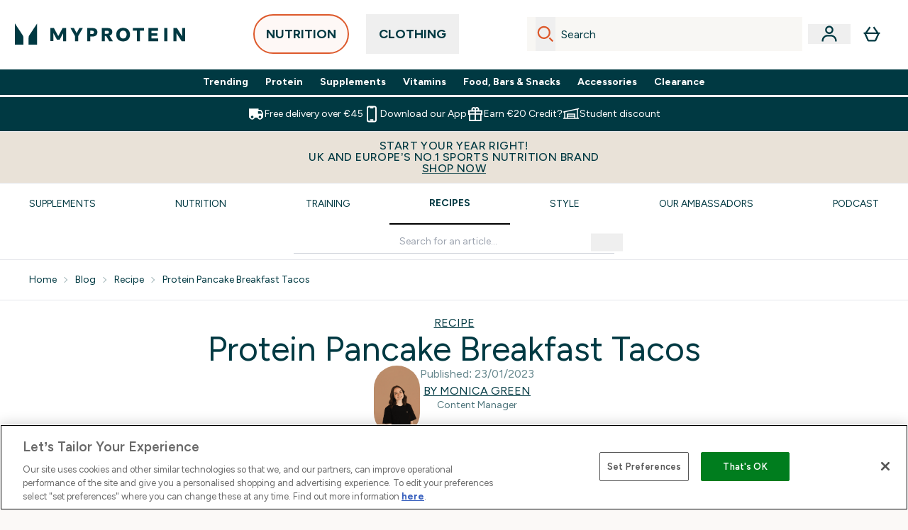

--- FILE ---
content_type: application/x-javascript
request_url: https://www.myprotein.ie/ssr-assets/index.astro_astro_type_script_index_0_lang.wFviq2Ps.js
body_size: -207
content:
import{g as t,c as i,f as a,i as s}from"./index.C0pOX_39.js";import{i as o}from"./init-quantity-selector.kuOM4ZgD.js";import{s as r,a as e,c as n}from"./addToBasket.D5_HpYSo.js";import"./paymentUtils.Dl4Vhtlk.js";import"./session.DX-b7HZ3.js";window.sharedFunctions={isInViewport:s,addToBasket:n,initQuantitySelector:o,addToBasketBtn:e,subscriptionATB:r,fetchFragment:a,checkHsaFsaEligibility:i,getProductContent:t};


--- FILE ---
content_type: application/x-javascript
request_url: https://www.myprotein.ie/ssr-assets/Tabs.astro_astro_type_script_index_0_lang.OLmU2lPO.js
body_size: 574
content:
import{f as y}from"./index.C0pOX_39.js";import"./paymentUtils.Dl4Vhtlk.js";class E extends HTMLElement{constructor(){super();const s=this.querySelector(".tab-btns"),c=this.querySelector(".content-wrapper"),i=this.id,u=window.__CONTENTDATA__?.[i];let l=null;g(),s?.addEventListener("click",d.bind(this)),s?.addEventListener("tab-change",p),s?.addEventListener("keydown",h.bind(this)),c?.addEventListener("keydown",m.bind(this));function p(e){if(e?.detail?.targetId!==i)return;const a=parseInt(e?.detail?.tabIndex||"0"),r=s?.querySelectorAll(".carousel-tab")?.[a];d({target:r})}function d(e,t=!1){if(!e.target?.dataset?.fragment)return;const a=e.target.dataset.fragment,r=parseInt(e.target.dataset.btnIndex);if(r===l)return;l=r,u?.[r]&&u.length>1&&y(a,c,u[r]).then(()=>{A.call(this,r),i==="premium-variations"&&this.dispatchEvent(new CustomEvent("variation-tab-change",{bubbles:!0,detail:{tabIndex:r,sku:u[r].sku}})),t&&v.call(this)});const n=s.querySelectorAll(".carousel-tab");n?.forEach(f=>{f.classList.remove("active")}),n[r]?.classList.add("active")}function h(e){const t=Array.from(s.querySelectorAll(".carousel-tab")),a=e.target.closest(".carousel-tab");if(!a)return;const r=t.indexOf(a);let n=r;switch(e.key){case"ArrowLeft":e.preventDefault(),n=r>0?r-1:t.length-1,t[n]?.focus();break;case"ArrowRight":e.preventDefault(),n=r<t.length-1?r+1:0,t[n]?.focus();break;case"Enter":case" ":e.preventDefault(),d.call(this,{target:a},!0);break;case"Home":e.preventDefault(),t[0]?.focus();break;case"End":e.preventDefault(),t[t.length-1]?.focus();break}}function m(e){if(e.key!=="Tab"||e.shiftKey)return;const t=[".hover-product-item a",".product-item a","[data-product-card] a",'.content-wrapper a[href*="/p/"]',".content-wrapper button:not([disabled])",'.content-wrapper [tabindex="0"]'],a=[];t.forEach(b=>{const o=c?.querySelectorAll(b);o&&a.push(...Array.from(o))});const r=[...new Set(a)];if(r.length===0){const o=Array.from(s?.querySelectorAll(".carousel-tab")||[])[l+1];o&&(e.preventDefault(),o.focus());return}const n=e.target;if(r.indexOf(n)===r.length-1){const o=Array.from(s?.querySelectorAll(".carousel-tab")||[])[l+1];o&&(e.preventDefault(),o.focus())}}function g(){const e=s?.querySelectorAll(".carousel-tab");!e||e.length===0||(e.forEach((t,a)=>{t.setAttribute("role","tab"),t.setAttribute("aria-selected",a===0?"true":"false"),t.setAttribute("tabindex",a===0?"0":"-1");const r=c?.id||`${i}-panel`;c?.id||c?.setAttribute("id",r),t.setAttribute("aria-controls",r)}),s?.setAttribute("role","tablist"))}function A(e){const t=s?.querySelectorAll(".carousel-tab");t&&t.forEach((a,r)=>{const n=r===e;a.setAttribute("aria-selected",n?"true":"false"),a.setAttribute("tabindex",n?"0":"-1")})}function v(){requestAnimationFrame(()=>{const e=[".hover-product-item a",".hover-product-item",".product-item a",".product-item","[data-product-card] a","[data-product-card]",'.content-wrapper a[href*="/p/"]','.content-wrapper [tabindex="0"]'];let t=null;for(const a of e)if(t=c?.querySelector(a),t)break;t&&(!t.hasAttribute("tabindex")&&t.tagName!=="A"&&t.tagName!=="BUTTON"&&t.setAttribute("tabindex","0"),t.focus())})}}}!customElements.get("general-tabs")&&customElements.define("general-tabs",E);


--- FILE ---
content_type: text/javascript; charset=utf-8
request_url: https://78wuobegq2.chat.digital.ringcentral.com/chat/11ef4a387f636f8581d1efef/status.js
body_size: 255
content:
var _internal_chatq = _internal_chatq || [];
_internal_chatq.push(["_registerStatus",{"validity":10,"triggers":{"6761aa8636d6a000085b3ec8":{"activation_probability":1.0}}}]);
